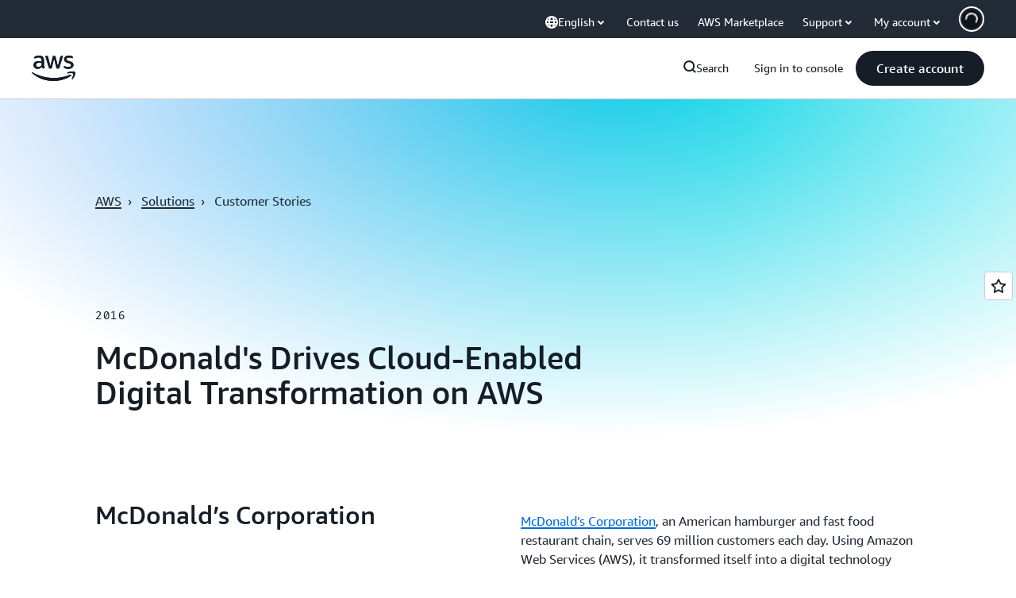

--- FILE ---
content_type: text/html;charset=UTF-8
request_url: https://amazonwebservicesinc.tt.omtrdc.net/m2/amazonwebservicesinc/ubox/raw?mboxPC=1768791300424-213899&mboxSession=1768791300423-406543&uniq=1768791300427-215042
body_size: -91
content:
{"url":"/en_US/optimization_testing/ccba-footer/master","campaignId":"610677","environmentId":"350","userPCId":"1768791300424-213899.44_0"}

--- FILE ---
content_type: text/javascript
request_url: https://t0.m.awsstatic.com/tmpl/awsm-rt/esm/templates/rt-quote/1.0.0/manifest.ec5357f56a.js
body_size: 61
content:
// src/templates/rt-quote/manifest.ts
var QuoteCarouselManifest = {
  name: "rt-quote",
  displayName: "Quote",
  schemaVersion: "1.0.0",
  templateVersion: "1.0.0",
  rehydrate: true,
  metricNamespace: "awsmRT",
  fields: [
    {
      name: "url",
      type: "URL",
      required: false
    },
    {
      name: "darkUrl",
      type: "URL",
      required: false
    },
    {
      name: "altText",
      type: "Text",
      required: false
    },
    {
      name: "name",
      type: "Text",
      required: false
    },
    {
      name: "title",
      type: "Text",
      required: false
    },
    {
      name: "avatarUrl",
      type: "URL",
      required: false
    },
    {
      name: "avatarAltText",
      type: "Text",
      required: false
    },
    {
      name: "patternDark",
      type: "Boolean",
      required: false
    },
    {
      name: "companyDescription",
      type: "Text",
      required: false
    },
    {
      name: "quoteText",
      type: "Text",
      required: false
    },
    {
      name: "hyperlinkText",
      type: "Text",
      required: false
    },
    {
      name: "hyperlinkUrl",
      type: "URL",
      required: false
    },
    {
      name: "gradient",
      type: "Boolean",
      required: false
    }
  ]
};
var manifest_default = QuoteCarouselManifest;
export {
  manifest_default as default
};

--- FILE ---
content_type: text/javascript
request_url: https://t0.m.awsstatic.com/tmpl/awsm-rt/esm/templates/rt-da-classic-card-collection/1.0.0/manifest.46cfe41754.js
body_size: 121
content:
// src/templates/rt-da-classic-card-collection/manifest.ts
var DAClassicCardCollectionManifest = {
  name: "rt-da-classic-card-collection",
  displayName: "RT DA Classic Card Collection",
  schemaVersion: "1.0.0",
  templateVersion: "1.0.0",
  rehydrate: true,
  metricNamespace: "awsmRT",
  fields: [
    {
      name: "title",
      type: "Text",
      required: false
    },
    {
      name: "ctaLabel",
      type: "Text",
      required: false
    },
    {
      name: "ctaLink",
      type: "URL",
      required: false
    },
    {
      name: "body",
      type: "Text",
      required: false
    },
    {
      name: "patternTitle",
      type: "Text",
      required: false
    },
    {
      name: "patternSubtitle",
      type: "Text",
      required: false
    },
    {
      name: "patternInlineHeading",
      type: "Boolean",
      required: false
    },
    {
      name: "patternCTALabel",
      type: "Text",
      required: false
    },
    {
      name: "patternCTALink",
      type: "URL",
      required: false
    },
    {
      name: "patternTheme",
      type: "Text",
      required: false
    },
    {
      name: "patternDark",
      type: "Boolean",
      required: false
    },
    {
      name: "patternShort",
      type: "Boolean",
      required: false
    }
  ]
};
var manifest_default = DAClassicCardCollectionManifest;
export {
  manifest_default as default
};